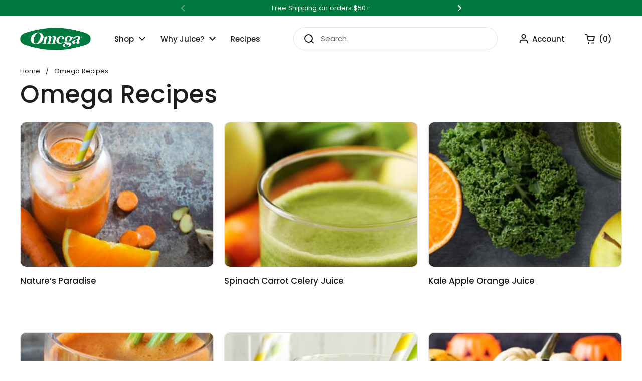

--- FILE ---
content_type: text/css
request_url: https://omegajuicers.com/cdn/shop/t/45/assets/component-pagination.css?v=159984984325734363961727977245
body_size: -262
content:
.pagination a{display:inline-block;line-height:1;color:var(--color-text-main);border:solid 1px transparent;border-radius:50%;width:40px;height:40px;line-height:38px;transition:ease .25s background-color,ease .25s border-color,ease .25s color}.no-touchevents .pagination a:hover,.pagination .no-touchevents a:hover{border-color:var(--color-text-main)}.pagination li.active{background-color:var(--color-text-main);color:var(--color-foreground-main);line-height:1;border:solid 1px var(--color-borders-main);border-radius:50%;width:40px;height:40px;line-height:38px;cursor:default}.pagination{padding-top:var(--gutter-large);text-align:start}@media screen and (max-width: 767px){.pagination{text-align:center}}.pagination li{margin:0 .3125rem;text-align:center}.pagination li:not(.hide){display:inline-block}.pagination li.prev,.pagination li.next{background-position:center center;color:transparent!important}.pagination li.prev svg path,.pagination li.next svg path{fill:var(--color-text-main)}.pagination li.prev a,.pagination li.next a{border-color:var(--color-borders-main)}.no-touchevents .pagination li.prev a:hover,.no-touchevents .pagination li.next a:hover{background-color:var(--color-text-main);border-color:var(--color-text-main)}.no-touchevents .pagination li.prev a:hover svg path,.no-touchevents .pagination li.next a:hover svg path{fill:var(--color-foreground-main)}.pagination li.prev{transform:rotate(90deg)}.pagination li.next{transform:rotate(-90deg)}.pagination li.mobile{display:none;margin:0 .75rem}@media screen and (max-width: 767px){.pagination li.mobile{display:inline-block}}.pagination li.disabled{color:var(--color-secondary-text-main);display:inline-block;padding:.625rem .9375rem;border:solid 1px transparent}
/*# sourceMappingURL=/cdn/shop/t/45/assets/component-pagination.css.map?v=159984984325734363961727977245 */
